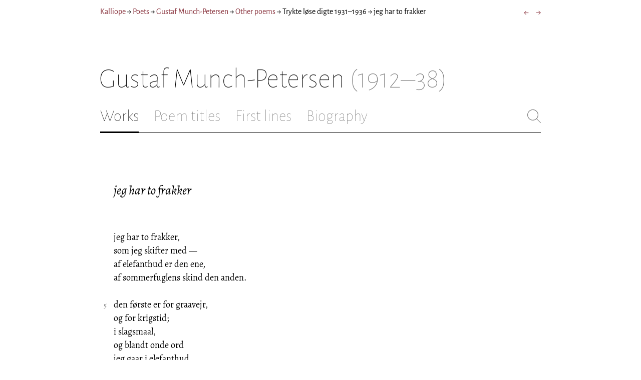

--- FILE ---
content_type: text/html; charset=utf-8
request_url: https://kalliope.org/en/text/munchp2017092355
body_size: 6281
content:
<!DOCTYPE html><html lang="en"><head><meta charSet="UTF-8" class="next-head"/><title class="next-head">Gustaf Munch-Petersen: »jeg har to frakker«</title><meta name="description" content="Kalliope er en database indeholdende ældre dansk lyrik samt biografiske oplysninger om danske digtere. Målet er intet mindre end at samle hele den ældre danske lyrik, men indtil videre indeholder Kalliope et forhåbentligt repræsentativt, og stadigt voksende, udvalg af den danske digtning." class="next-head"/><meta name="viewport" content="width=device-width, initial-scale=1" class="next-head"/><link rel="icon" sizes="180x180" href="/apple-touch-icon-180x180.png" class="next-head"/><link rel="apple-touch-icon" href="/apple-touch-icon.png" class="next-head"/><link rel="apple-touch-icon" sizes="180x180" href="/apple-touch-icon-180x180.png" class="next-head"/><link rel="apple-touch-icon" sizes="152x152" href="/apple-touch-icon-152x152.png" class="next-head"/><link rel="apple-touch-icon" sizes="120x120" href="/apple-touch-icon-120x120.png" class="next-head"/><link rel="apple-touch-icon" sizes="76x76" href="/apple-touch-icon-76x76.png" class="next-head"/><link rel="apple-touch-icon" sizes="60x60" href="/apple-touch-icon-60x60.png" class="next-head"/><link rel="mask-icon" href="/static/favicon-mask.svg" color="black" class="next-head"/><link rel="icon" href="/favicon.ico" class="next-head"/><link rel="manifest" href="/manifest.json" class="next-head"/><link rel="canonical" href="https://kalliope.org/en/text/munchp2017092355" class="next-head"/><link rel="alternate" hrefLang="da" href="https://kalliope.org/da/text/munchp2017092355" class="next-head"/><link rel="alternate" hrefLang="en" href="https://kalliope.org/en/text/munchp2017092355" class="next-head"/><meta name="theme-color" content="rgb(139, 56, 65)" class="next-head"/><meta property="og:title" content="Gustaf Munch-Petersen" class="next-head"/><meta property="og:description" content="Kalliope er en database indeholdende ældre dansk lyrik samt biografiske oplysninger om danske digtere. Målet er intet mindre end at samle hele den ældre danske lyrik, men indtil videre indeholder Kalliope et forhåbentligt repræsentativt, og stadigt voksende, udvalg af den danske digtning." class="next-head"/><meta name="twitter:site" content="@kalliope_org" class="next-head"/><meta name="twitter:card" content="summary" class="next-head"/><meta name="twitter:image" content="/static/images/munchp/social/munchp.jpg" class="next-head"/><meta property="og:image" content="/static/images/munchp/social/munchp.jpg" class="next-head"/><meta property="og:image:width" content="600" class="next-head"/><meta property="og:site_name" content="Kalliope" class="next-head"/><meta property="og:type" content="website" class="next-head"/><meta property="og:url" content="https://kalliope.org/en/text/munchp2017092355" class="next-head"/><link rel="preload" href="/_next/static/mxEy7meYALKj_HuhxfpBD/pages/text.js" as="script"/><link rel="preload" href="/_next/static/mxEy7meYALKj_HuhxfpBD/pages/_app.js" as="script"/><link rel="preload" href="/_next/static/mxEy7meYALKj_HuhxfpBD/pages/_error.js" as="script"/><link rel="preload" href="/_next/static/runtime/webpack-651784792ab42d5aff44.js" as="script"/><link rel="preload" href="/_next/static/chunks/commons.1832025910341bc8d273.js" as="script"/><link rel="preload" href="/_next/static/runtime/main-c8478016ba2d2b222a21.js" as="script"/><style id="__jsx-1734796643">.workname.jsx-1734796643 .title.cursive{font-style:italic;}
.workname .lighter{color:#767676 !important;}
a .workname .lighter{color:#9C686C !important;}</style><style id="__jsx-531762627">.line-with-num::before{content:attr(data-num);color:#767676;margin-right:1em;width:1.5em;font-size:0.8em;text-align:right;display:inline-block;margin-left:-2.5em;vertical-align:top;margin-top:0.25em;}
.poem-line.with-margin-text::before{content:attr(data-num);color:black;margin-right:1em;width:1.5em;font-size:1em;text-align:right;display:inline-block;margin-left:-2.5em;vertical-align:top;margin-top:0;}
.line-with-num{margin-left:1.5em;}
.prose-paragraph{-webkit-hyphens:auto;-moz-hyphens:auto;-ms-hyphens:auto;hyphens:auto;}
.block.small{font-size:1rem;line-height:1.45rem;}
.block.small .line-with-num::before{margin-top:0;font-size:0.8rem;}
.block{display:inline-block;}
.highlighted-line{background-color:rgb(253,246,227);margin-left:1em;padding-left:0.5em;margin-right:-0.5em;padding-right:0.5em;margin-top:-0.08em;padding-top:0.08em;margin-bottom:-0.08em;padding-bottom:0.08em;border-left:1px solid rgb(238,232,213);border-right:1px solid rgb(238,232,213);}
.first-highlighted-line{border-top:1px solid rgb(238,232,213);}
.poem-hr{line-height:4px !important;padding-bottom:3px;margin-left:0 !important;}
.last-highlighted-line{border-bottom:1px solid rgb(238,232,213);}
.inner-poem-line{display:inline-block;width:calc(100%-7em);margin-left:7em;text-indent:-7em;}
.inner-prose-line{display:inline-block;width:calc(100%);}
.right-aligned-text{text-align:right;width:100%;text-indent:0;margin-left:0;}
.centered-text{text-align:center;width:100%;text-indent:0;margin-left:0;}
.right-aligned-prose-text{text-align:right;}
.centered-prose-text{text-align:center;}
.half-height-blank{line-height:0.8;}
.text-two-columns div:first-child{border-right:1px solid black;padding-right:10px;}
.text-two-columns div:last-child{padding-left:10px;}
.blockquote{margin-left:undefined;margin-right:undefined;font-size:undefined;}</style><style id="__jsx-2854609158">nav.jsx-2854609158{display:-webkit-box;display:-webkit-flex;display:-ms-flexbox;display:flex;-webkit-flex-wrap:wrap;-ms-flex-wrap:wrap;flex-wrap:wrap;}
nav.jsx-2854609158>div{-webkit-flex-shrink:1;-ms-flex-negative:1;flex-shrink:1;padding:4px 0px;}
.nav-container.jsx-2854609158{margin-top:10px;margin-bottom:80px;width:100%;display:-webkit-box;display:-webkit-flex;display:-ms-flexbox;display:flex;-webkit-box-pack:justify;-webkit-justify-content:space-between;-ms-flex-pack:justify;justify-content:space-between;font-size:16px;font-weight:400;}
@media (max-width:480px){.right-side.jsx-2854609158{display:none;}}
@media print{.nav-container.jsx-2854609158{display:none;}}</style><style id="__jsx-383098445">.heading.jsx-383098445{margin-bottom:30px;}
.heading.jsx-383098445 h1{margin:0;width:100%;padding-top:10px;line-height:56px;font-size:56px;font-weight:100;margin-left:-2px;-webkit-transition:font-size 0.2s;transition:font-size 0.2s;}
.heading.jsx-383098445 h1 .lighter{color:#757575;}
@media (max-width:480px){.heading.jsx-383098445 h1{padding-top:10px;line-height:40px;font-size:40px;}}
@media print{.heading.jsx-383098445 h1{font-size:24px;border-bottom:1px solid #888;}.heading.jsx-383098445{margin-bottom:40px;}}</style><style id="__jsx-3629733352">.tabs-container.jsx-3629733352{display:-webkit-box;display:-webkit-flex;display:-ms-flexbox;display:flex;-webkit-box-pack:justify;-webkit-justify-content:space-between;-ms-flex-pack:justify;justify-content:space-between;border-bottom:1px solid black;margin-bottom:80px;margin-top:30px;-webkit-box-flex:1;-webkit-flex-grow:1;-ms-flex-positive:1;flex-grow:1;}
.svg-container{-webkit-flex-basis:28px;-ms-flex-preferred-size:28px;flex-basis:28px;-webkit-flex-shrink:1;-ms-flex-negative:1;flex-shrink:1;-webkit-align-self:flex-start;-ms-flex-item-align:start;align-self:flex-start;-webkit-transition:flex-basis 0.2s;transition:flex-basis 0.2s;}
.leftside{width:100%;overflow:scroll;margin-right:10px;-webkit-scrollbar-width:none;-moz-scrollbar-width:none;-ms-scrollbar-width:none;scrollbar-width:none;}
.leftside::-webkit-scrollbar{display:none;}
.search-field{font-size:32px;line-height:32px;width:100%;border:0;padding:0;margin:0;outline:0;font-weight:100;font-family:inherit;-webkit-transition:font-size 0.2s,line-height:0.2s;transition:font-size 0.2s,line-height:0.2s;caret-color:black;}
.searchfield-container{width:100%;padding-bottom:10px;}
.tabs>.tab{display:inline-block;margin-right:30px;border-bottom:2px solid transparent;padding-bottom:15px;-webkit-transition:margin-right 0.2s;transition:margin-right 0.2s;white-space:nowrap;}
.tabs>.tab h2{margin:0;padding:0;line-height:32px;font-size:32px;font-weight:100;-webkit-transition:font-size 0.2s,line-height:0.2s;transition:font-size 0.2s,line-height:0.2s;}
.tabs>.tab.selected{border-bottom:2px solid black;}
.tabs .tab.selected a{color:black;}
.tabs>.tab a{color:#707070;}
@media (max-width:480px){.tabs>.tab{margin-right:10px;}.tabs>.tab h2{font-size:26px !important;line-height:26px;}.svg-container{-webkit-flex-basis:26px;-ms-flex-preferred-size:26px;flex-basis:26px;}.search-field{font-size:26px;line-height:26px;}.searchfield-container{padding-bottom:9px;}form{margin:0;padding:0;}}
@media print{.tabs-container.jsx-3629733352{display:none;}}</style><style id="__jsx-4249389010">div.bladrer.jsx-4249389010{display:none;}
@media (max-width:480px){div.bladrer.jsx-4249389010{display:block;position:absolute;left: -20px; width:40px;bottom:0;top:0;}}</style><style id="__jsx-1776105513">div.bladrer.jsx-1776105513{display:none;}
@media (max-width:480px){div.bladrer.jsx-1776105513{display:block;position:absolute;right: -20px; width:40px;bottom:0;top:0;}}</style><style id="__jsx-280603985">.text-heading.jsx-280603985 h2{line-height:1.6;font-size:1.4em;font-weight:normal;font-style:italic;margin:0;padding:0;}
.text-heading.jsx-280603985 h4{font-size:1.05em;line-height:1.6;font-weight:normal;margin:0;padding:0;}
.text-heading.jsx-280603985{margin-bottom:60px;}
.text-heading.poem.jsx-280603985{margin-left:1.5em;}</style><style id="__jsx-2315772527">.text-content{font-family:'Alegreya',serif;line-height:1.5;font-size:1em;display:inline-block;}
.text-content sc{font-family:'Alegreya SC';}
@media print{.jsx-2315772527{font-size:8pt;line-height:1.5;}}</style><style id="__jsx-3196728455">div.sidebar-spl.jsx-3196728455{width:100%;display:-webkit-box;display:-webkit-flex;display:-ms-flexbox;display:flex;}
div.sidebar-spl.jsx-3196728455>div:first-child{-webkit-box-flex:1;-webkit-flex-grow:1;-ms-flex-positive:1;flex-grow:1;padding:0 40px 0 0;}
div.sidebar-spl.jsx-3196728455>aside:last-child{-webkit-flex-shrink:0;-ms-flex-negative:0;flex-shrink:0;width:250px;padding:0 0 0 40px;line-height:1.5;border-left:1px solid #666;color:#666;font-size:16px;line-height:1.4;}
div.sidebar-spl.empty.jsx-3196728455>div:first-child{padding-right:0;}
div.sidebar-spl.empty.jsx-3196728455>aside:last-child{border-left:none;}
@media (max-width:767px){div.sidebar-spl.jsx-3196728455>aside:last-child{width:200px;}}
@media (max-width:767px),print{div.sidebar-spl.jsx-3196728455{-webkit-flex-direction:column;-ms-flex-direction:column;flex-direction:column;}div.sidebar-spl.jsx-3196728455>div:first-child{padding:0;}div.sidebar-spl.jsx-3196728455>aside:last-child{margin-top:30px;border-top:1px solid #666;border-left:0;width:100%;padding:20px 0 0 0;}div.sidebar-spl.reverse-split.jsx-3196728455>div:first-child{padding-top:40px;-webkit-order:2;-ms-flex-order:2;order:2;}div.sidebar-spl.reverse-split.jsx-3196728455>aside:last-child{-webkit-order:1;-ms-flex-order:1;order:1;border-top:none;border-bottom:1px solid #666;border-left:0;width:100%;padding:0 0 10px 0;}}</style><style id="__jsx-1045506694">@font-face{font-family:'Alegreya';font-style:italic;font-weight:400;font-display:fallback;src:local('Alegreya Italic'),local('Alegreya-Italic'), url(https://fonts.gstatic.com/s/alegreya/v13/4UaHrEBBsBhlBjvfkSLkx60.ttf) format('truetype');}
@font-face{font-family:'Alegreya';font-style:italic;font-weight:700;font-display:fallback;src:local('Alegreya Bold Italic'),local('Alegreya-BoldItalic'), url(https://fonts.gstatic.com/s/alegreya/v13/4UaErEBBsBhlBjvfkSLk_xHMwps.ttf) format('truetype');}
@font-face{font-family:'Alegreya';font-style:normal;font-weight:400;font-display:fallback;src:local('Alegreya Regular'),local('Alegreya-Regular'), url(https://fonts.gstatic.com/s/alegreya/v13/4UaBrEBBsBhlBjvfkRLm.ttf) format('truetype');}
@font-face{font-family:'Alegreya';font-style:normal;font-weight:700;font-display:fallback;src:local('Alegreya Bold'),local('Alegreya-Bold'), url(https://fonts.gstatic.com/s/alegreya/v13/4UaGrEBBsBhlBjvfkSpa4o3J.ttf) format('truetype');}
@font-face{font-family:'Alegreya SC';font-style:normal;font-weight:400;font-display:fallback;src:local('Alegreya SC Regular'),local('AlegreyaSC-Regular'), url(https://fonts.gstatic.com/s/alegreyasc/v11/taiOGmRtCJ62-O0HhNEa-a6o.ttf) format('truetype');}
@font-face{font-family:'Alegreya Sans';font-style:italic;font-weight:400;font-display:fallback;src:local('Alegreya Sans Italic'),local('AlegreyaSans-Italic'), url(https://fonts.gstatic.com/s/alegreyasans/v10/5aUt9_-1phKLFgshYDvh6Vwt7V9tuA.ttf) format('truetype');}
@font-face{font-family:'Alegreya Sans';font-style:italic;font-weight:700;font-display:fallback;src:local('Alegreya Sans Bold Italic'), local('AlegreyaSans-BoldItalic'), url(https://fonts.gstatic.com/s/alegreyasans/v10/5aUo9_-1phKLFgshYDvh6Vwt7V9VBEh2jg.ttf) format('truetype');}
@font-face{font-family:'Alegreya Sans';font-style:normal;font-weight:300;font-display:fallback;src:local('Alegreya Sans Light'),local('AlegreyaSans-Light'), url(https://fonts.gstatic.com/s/alegreyasans/v10/5aUu9_-1phKLFgshYDvh6Vwt5fFPmE0.ttf) format('truetype');}
@font-face{font-family:'Alegreya Sans';font-style:normal;font-weight:400;font-display:fallback;src:local('Alegreya Sans Regular'),local('AlegreyaSans-Regular'), url(https://fonts.gstatic.com/s/alegreyasans/v10/5aUz9_-1phKLFgshYDvh6Vwt3V0.ttf) format('truetype');}
@font-face{font-family:'Alegreya Sans';font-style:normal;font-weight:700;font-display:fallback;src:local('Alegreya Sans Bold'),local('AlegreyaSans-Bold'), url(https://fonts.gstatic.com/s/alegreyasans/v10/5aUu9_-1phKLFgshYDvh6Vwt5eFImE0.ttf) format('truetype');}
@font-face{font-family:'Alegreya Sans';font-style:normal;font-weight:100;font-display:fallback;src:local('Alegreya Sans Thin'),local('AlegreyaSans-Thin'), url(https://fonts.gstatic.com/s/alegreyasans/v10/5aUt9_-1phKLFgshYDvh6Vwt5TltuA.ttf) format('truetype');}
body{margin:0;font-family:'Alegreya Sans',sans-serif;box-sizing:border-box;font-size:18px;height:150px;-webkit-tap-highlight-color:hsla(353, 20%, 85%, 1);}
.small-caps{font-family:'Alegreya SC';}
a{color:hsla(353, 43%, 38%, 1);-webkit-text-decoration:none;text-decoration:none;}
a .lighter{color:#9C686C;}
@media print{a{color:black;}body{font-size:9pt;}}</style><style id="__jsx-2777487723">div.jsx-2777487723{max-width:880px;margin:0px auto;padding:0 20px;}</style><style>body { margin: 0 } /* custom! */</style></head><body><div id="__next"><div><div class="jsx-2777487723"><div class="jsx-2854609158 nav-container"><nav class="jsx-2854609158"><div><a href="/en/">Kalliope</a></div><div> → </div><div><a href="/en/poets/dk/name">Poets</a></div><div> → </div><div><a href="/en/works/munchp"><span class="poetname"><span class="name">Gustaf Munch-Petersen</span></span></a></div><div> → </div><div><a href="/en/work/munchp/andre"><span class="jsx-1734796643 workname"><span class="title"><span>Other poems</span> </span></span></a></div><div> → </div><div><div lang="en" class="jsx-531762627 block  "><div class=" prose-paragraph"><div class=" inner-prose-line">Trykte løse digte 1931–1936</div></div></div></div><div> → </div><div>jeg har to frakker</div></nav><div class="jsx-2854609158 right-side"><div style="display:flex;padding:4px 0"><div style="margin-left:16px;font-size:18px"><a title="underlige farver" href="/en/text/munchp2017092354">←</a></div><div style="margin-left:16px;font-size:18px"><a title="en borgers livshymne" href="/en/text/munchp2017092356">→</a></div></div></div></div><div class="jsx-383098445 heading"><h1 class="jsx-383098445"><span class="poetname"><span class="name">Gustaf Munch-Petersen</span><span class="lighter" style="white-space:nowrap"> <!-- -->(1912–38)</span></span></h1></div><div class="jsx-3629733352 tabs-container"><div class="leftside"><nav class="tabs" style="display:flex"><div class="tab selected"><a href="/en/works/munchp"><h2>Works</h2></a></div><div class="tab"><a href="/en/texts/munchp/titles"><h2>Poem titles</h2></a></div><div class="tab"><a href="/en/texts/munchp/first"><h2>First lines</h2></a></div><div class="tab"><a href="/en/bio/munchp"><h2>Biography</h2></a></div></nav><div class="searchfield-container" style="display:none"><div style="display:flex"><div style="flex-grow:1"><form><label for="search-field-id" style="display:none">Søg</label><input id="search-field-id" title="Search Kalliope&#x27;s English collection" class="search-field" placeholder="Search Kalliope&#x27;s English collection"/></form></div><div class="svg-container" style="cursor:pointer"><svg viewBox="0 -5 48 53" width="100%" height="100%"><line style="fill:none;stroke:black;stroke-linecap:round;stroke-linejoin:round;stroke-width:1px" x1="38" y1="38" x2="4" y2="4" vector-effect="non-scaling-stroke"></line><line style="fill:none;stroke:black;stroke-linecap:round;stroke-linejoin:round;stroke-width:1px" x1="38" y1="4" x2="4" y2="38" vector-effect="non-scaling-stroke"></line></svg></div></div></div></div><div style="align-self:flex-start" class="jsx-3629733352 svg-container"><span style="cursor:pointer" class="jsx-3629733352"><svg viewBox="0 -5 48 53" width="100%" height="100%"><ellipse style="fill:none;stroke:#707070;stroke-linecap:round;stroke-linejoin:round;stroke-width:1px" cx="19.55" cy="19.5" rx="18.55" ry="18.5" vector-effect="non-scaling-stroke"></ellipse><line style="fill:none;stroke:#707070;stroke-linecap:round;stroke-linejoin:round;stroke-width:1px" x1="47" x2="32.96" y1="47" y2="33" stroke-width="0.5" vector-effect="non-scaling-stroke"></line></svg></span></div></div><div class="jsx-3196728455 sidebar-spl empty"><div><article style="position:relative" class="jsx-2315772527"><div title="Gå til underlige farver" class="jsx-4249389010 bladrer"></div><div title="Gå til en borgers livshymne" class="jsx-1776105513 bladrer"></div><div style="margin-left:1.5em" class="jsx-2315772527 text-content"><div class="jsx-280603985 text-heading"><div><div style="margin-bottom:15px"></div><div style="margin-bottom:15px"><h2 class="jsx-280603985"><span class="textname">jeg har to frakker</span></h2></div><div></div></div></div></div><div class="jsx-2315772527"><div class="text-content"><div><div lang="da" class="jsx-531762627 block  "><div class=" line-with-num poem-line"><div class=" inner-poem-line">jeg har to frakker,</div></div><div class=" line-with-num poem-line"><div class=" inner-poem-line">som jeg skifter med —</div></div><div class=" line-with-num poem-line"><div class=" inner-poem-line">af elefanthud er den ene,</div></div><div class=" line-with-num poem-line"><div class=" inner-poem-line">af sommerfuglens skind den anden.</div></div><div class=" line-with-num poem-line"><div class=" inner-poem-line"><br/></div></div><div class=" line-with-num poem-line" data-num="5"><div class=" inner-poem-line">den første er for graavejr,</div></div><div class=" line-with-num poem-line"><div class=" inner-poem-line">og for krigstid;</div></div><div class=" line-with-num poem-line"><div class=" inner-poem-line">i slagsmaal,</div></div><div class=" line-with-num poem-line"><div class=" inner-poem-line">og blandt onde ord</div></div><div class=" line-with-num poem-line"><div class=" inner-poem-line">jeg gaar i elefanthud.</div></div><div class=" line-with-num poem-line"><div class=" inner-poem-line"><br/></div></div><div class=" line-with-num poem-line" data-num="10"><div class=" inner-poem-line">og solskin er det bedste,</div></div><div class=" line-with-num poem-line"><div class=" inner-poem-line">for sommerfuglefrakken —</div></div><div class=" line-with-num poem-line"><div class=" inner-poem-line">naar jeg er blandt venner,</div></div><div class=" line-with-num poem-line"><div class=" inner-poem-line">i tryghed og i ro,</div></div><div class=" line-with-num poem-line"><div class=" inner-poem-line">saa blotter jeg mit indre</div></div><div class=" line-with-num poem-line" data-num="15"><div class=" inner-poem-line">igennem flor og vinger.</div></div><div class=" line-with-num poem-line"><div class=" inner-poem-line"><br/></div></div><div class=" line-with-num poem-line"><div class=" inner-poem-line">kun een fejl har de begge</div></div><div class=" line-with-num poem-line"><div class=" inner-poem-line">ellers saa gode frakker:</div></div><div class=" line-with-num poem-line"><div class=" inner-poem-line">jeg ikke selv bestemmer,</div></div><div class=" line-with-num poem-line"><div class=" inner-poem-line">naar jeg vil skifte dem.</div></div><div class=" line-with-num poem-line"><div class=" inner-poem-line"><br/></div></div></div></div></div></div></article></div><aside></aside></div><div style="padding-bottom:70px"></div></div></div></div><script>__NEXT_DATA__ = {"props":{"pageProps":{"lang":"en","poet":{"id":"munchp","country":"dk","lang":"da","type":"poet","square_portrait":"social/munchp.jpg","name":{"firstname":"Gustaf","lastname":"Munch-Petersen","fullname":null,"pseudonym":null,"christened":null,"realname":null,"sortname":null},"period":{"born":{"date":"1912-02-18","place":"København","inon":"in"},"dead":{"date":"1938-04-02","place":"Spanien","inon":"in"}},"has_portraits":true,"has_square_portrait":true,"has_works":true,"has_poems":true,"has_prose":true,"has_texts":true,"has_artwork":false,"has_biography":true,"has_mentions":false},"work":{"id":"andre","title":"Andre digte","subtitles":null,"toctitle":{"title":"Andre digte"},"linktitle":"Andre digte","breadcrumbtitle":"Andre digte","year":"?","status":"incomplete","type":"poetry","has_content":true,"published":"?","sources":{}},"prev":{"id":"munchp2017092354","title":"underlige farver"},"next":{"id":"munchp2017092356","title":"en borgers livshymne"},"text":{"id":"munchp2017092355","title":"jeg har to frakker","linktitle":"jeg har to frakker","subtitles":null,"suptitles":null,"text_type":"text","has_footnotes":0,"notes":[],"source":null,"keywords":[],"refs":[],"variants":[],"pictures":[],"content_lang":"da","blocks":[{"type":"poetry","lines":[["jeg har to frakker,",{"num":1}],["som jeg skifter med —",{"num":2}],["af elefanthud er den ene,",{"num":3}],["af sommerfuglens skind den anden.",{"num":4}],[""],["den første er for graavejr,",{"num":5,"displayNum":5}],["og for krigstid;",{"num":6}],["i slagsmaal,",{"num":7}],["og blandt onde ord",{"num":8}],["jeg gaar i elefanthud.",{"num":9}],[""],["og solskin er det bedste,",{"num":10,"displayNum":10}],["for sommerfuglefrakken —",{"num":11}],["naar jeg er blandt venner,",{"num":12}],["i tryghed og i ro,",{"num":13}],["saa blotter jeg mit indre",{"num":14}],["igennem flor og vinger.",{"num":15,"displayNum":15}],[""],["kun een fejl har de begge",{"num":16}],["ellers saa gode frakker:",{"num":17}],["jeg ikke selv bestemmer,",{"num":18}],["naar jeg vil skifte dem.",{"num":19}],[""]],"options":{"fontSize":null,"marginLeft":null,"marginRight":null}}],"toc":null},"section_titles":[{"title":"Trykte løse digte 1931-1936","id":null}]}},"page":"/text","query":{"lang":"en","textId":"munchp2017092355"},"buildId":"mxEy7meYALKj_HuhxfpBD"};__NEXT_LOADED_PAGES__=[];__NEXT_REGISTER_PAGE=function(r,f){__NEXT_LOADED_PAGES__.push([r, f])}</script><script async="" id="__NEXT_PAGE__/text" src="/_next/static/mxEy7meYALKj_HuhxfpBD/pages/text.js"></script><script async="" id="__NEXT_PAGE__/_app" src="/_next/static/mxEy7meYALKj_HuhxfpBD/pages/_app.js"></script><script async="" id="__NEXT_PAGE__/_error" src="/_next/static/mxEy7meYALKj_HuhxfpBD/pages/_error.js"></script><script src="/_next/static/runtime/webpack-651784792ab42d5aff44.js" async=""></script><script src="/_next/static/chunks/commons.1832025910341bc8d273.js" async=""></script><script src="/_next/static/runtime/main-c8478016ba2d2b222a21.js" async=""></script><script src="/static/register-sw.js"></script></body></html>